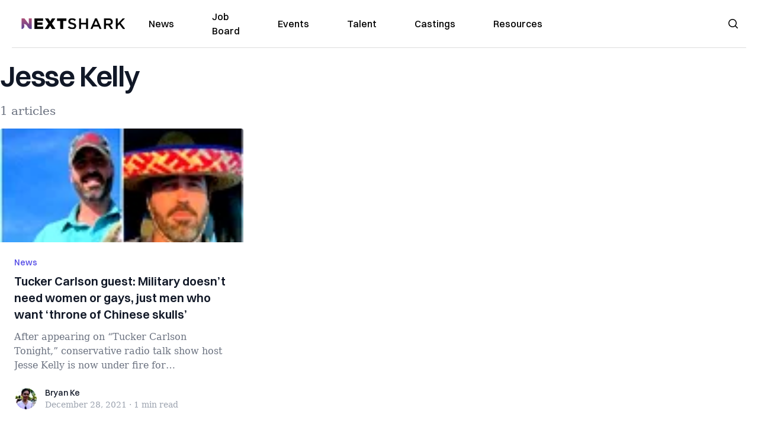

--- FILE ---
content_type: application/javascript; charset=utf-8
request_url: https://nextshark.com/_next/static/chunks/pages/about-27fc3d407703ce72.js
body_size: 2424
content:
(self.webpackChunk_N_E=self.webpackChunk_N_E||[]).push([[2521],{10512:function(e,a,s){(window.__NEXT_P=window.__NEXT_P||[]).push(["/about",function(){return s(13201)}])},49947:function(e,a,s){"use strict";s.d(a,{Z:function(){return Container}});var n=s(85893);s(67294);var t=s(22006);function Container(e){let{children:a,className:s=null}=e;return(0,n.jsx)("div",{className:(0,t.cn)("container mx-auto max-w-7xl px-0 xl:px-0 2xl:max-w-screen-2xl",s),children:a})}},23365:function(e,a,s){"use strict";s.d(a,{Z:function(){return Head1}});var n=s(85893),t=s(22006);function Head1(e){let{children:a,className:s,theme:i="light"}=e;return(0,n.jsx)("h1",{className:(0,t.cn)("font-dmsans text-[24px]  font-medium leading-tight text-black s:mb-[20px] s:mt-[20px] md:text-[28px]","dark"===i&&"text-white",s),children:a})}},13201:function(e,a,s){"use strict";s.r(a),s.d(a,{__N_SSG:function(){return f},default:function(){return About}});var n=s(85893),t=s(9008),i=s.n(t),r=s(49947),l=s(16355),o=s(27070),c=s(25675),d=s.n(c),m=s(41664),h=s.n(m),u=s(23365),x=s(40531),p=s(84379),g=s(67294),f=!0;function About(e){let{menuItems:a,authorList:s}=e,[t,c]=(0,g.useState)(null),[m,f]=(0,g.useState)(null),[b,v]=(0,g.useState)(!1),[j,N]=(0,g.useState)("A-Z"),w=s.map(e=>{var a;return{name:e.name,slug:e.slug,avatar:null==e?void 0:null===(a=e.avatar)||void 0===a?void 0:a.url}}),filterAuthors=e=>t?e.filter(e=>{var a;return null==e?void 0:null===(a=e.name)||void 0===a?void 0:a.toUpperCase().includes(t.toUpperCase())}):e;return(0,n.jsxs)(n.Fragment,{children:[(0,n.jsx)(i(),{children:(0,n.jsx)("title",{children:"NextShark | The Biggest Asian American Publication"})}),(0,n.jsx)(l.Z,{menuItems:a}),(0,n.jsxs)(r.Z,{children:[(0,n.jsxs)("div",{className:"grid-rows-auto mb-10 grid grid-cols-1 items-center gap-x-10 pb-10 lg:grid-cols-2 lg:border-b lg:pt-5",children:[(0,n.jsx)("div",{className:"col-span-1 px-5 lg:col-span-2 lg:mb-10 lg:px-0 lg:pt-5",children:(0,n.jsx)(u.Z,{children:"The largest asian american publication."})}),(0,n.jsxs)("div",{className:"px-5 text-lg lg:px-0",children:[(0,n.jsx)("h2",{className:"mb-2 font-bold",children:"About Us"}),(0,n.jsx)("p",{className:"mb-8 lg:mb-4",children:"NextShark is the leading source covering Asian and Asian American news in business, culture, entertainment, politics, technology, and lifestyle. We strive to provide quality, up-to-date coverage for our communities with our reporters stationed all over the world and provide a platform to amplify and uplift Asian voices."}),(0,n.jsx)("h2",{className:"mb-2 font-bold",children:"Background"}),(0,n.jsx)("p",{className:"mb-8 lg:mb-4",children:"Founded in 2016, NextShark has continued to serve the Asian community for nearly ten years, featuring all types of members of our community, from Asian business owners to athletes and more, as well as relevant incidents within our community, ranging from crimes and microaggressions to community organizing and grassroots campaigns."}),(0,n.jsx)("h2",{className:"mb-2 font-bold",children:"Awards"}),(0,n.jsx)("p",{children:"Over the years, our work has been recognized, thanks to our readers and supporters. We have received the honor of being part of the Facebook Sustainability Accelerator Class of 2020 from the Meta Journalism Project and being the 2021 PR Campaign of the Year from the Asian American Advertising Federation, and founder Benny Luo was awarded Forbes 30 under 30 in 2018. With over 80 million social impressions per month, we hope to use our platform to build solidarity and celebrate Asian joy and heritage. We are here, and we stand together."})]}),(0,n.jsx)("div",{className:"col-span-1 row-start-2 mb-8 lg:row-span-2 lg:mb-0",children:(0,n.jsx)("div",{className:"image-container",children:(0,n.jsx)(d(),{src:"https://data.nextshark.com/wp-content/uploads/2023/04/39161541_951266985063590_5137039975623163904_n.jpg",className:"image",width:748,height:498,alt:"About",sizes:"(max-width: 640px) 80vw, (max-width: 768px) 60vw, 40vw"})})})]}),(0,n.jsxs)("div",{className:"mb-10 border-b px-5 pb-10 lg:px-0",children:[(0,n.jsx)(x.Z,{fontSize:"text-2xl md:text-[32px]",spacing:"mb-2",children:"Our Values"}),(0,n.jsxs)("div",{className:"flex flex-col gap-y-5 text-lg md:flex-row md:gap-x-7",children:[(0,n.jsxs)("div",{className:"md:flex-1",children:[(0,n.jsx)("h3",{className:"mb-2 font-bold",children:"Raising Awareness"}),(0,n.jsx)("p",{className:"mb-5 lg:mb-0",children:"At NextShark, we pride ourselves on raising awareness by showcasing Asian news that is often overlooked by mainstream news outlets. By bringing attention to these instances, we hope to keep our community informed, connected, and united."})]}),(0,n.jsxs)("div",{className:"md:flex-1",children:[(0,n.jsx)("h3",{className:"mb-2 font-bold",children:"High Journalism Standards"}),(0,n.jsx)("p",{className:"mb-5 lg:mb-0",children:"NextShark also champions high journalism standards in the form of providing reliable information, timely updates, and necessary context in order to comprehend the current Asian narrative and landscape"})]}),(0,n.jsxs)("div",{className:"md:flex-1",children:[(0,n.jsx)("h3",{className:"mb-2 font-bold",children:"Listening"}),(0,n.jsx)("p",{children:"NextShark is committed to listening. We believe that by becoming a platform for Asian voices of all kinds and making space for them to be heard, we can raise important questions and hold important conversations regarding the Asian and Asian American identity"})]})]})]})]}),(0,n.jsx)(r.Z,{children:(0,n.jsxs)("div",{className:"m-auto px-5 pb-10 lg:px-0",children:[(0,n.jsx)(x.Z,{fontSize:"text-2xl md:text-[32px]",spacing:"mb-2",children:"Contributors and Staff"}),(0,n.jsx)("div",{className:"bg-white  ",children:(0,n.jsx)("div",{className:"mx-auto max-w-7xl py-4",children:(0,n.jsxs)("div",{className:"space-y-8 sm:space-y-12",children:[(0,n.jsx)("div",{className:"space-y-5  sm:space-y-4",children:(0,n.jsx)("p",{className:"px-2 text-xl",children:"Many amazing people have contributed to, and continue to contribute to NextShark"})}),(0,n.jsx)(p.Z,{setSortBy:N,sortBy:j,setSearchFilter:c,setAvatarFilter:v,avatarFilter:b,totalCount:w.length,filteredCount:filterAuthors(w).length}),(0,n.jsx)("ul",{role:"list",className:"mx-auto grid grid-cols-3 gap-x-4 gap-y-8 sm:grid-cols-4 md:grid-cols-4 md:gap-x-6 lg:max-w-7xl lg:gap-x-8 lg:gap-y-16 xl:grid-cols-8",children:filterAuthors("Z-A"==j?w.sort((e,a)=>a.name.localeCompare(e.name)):"A-Z"==j?w.sort((e,a)=>e.name.localeCompare(a.name)):void 0).map(e=>(0,n.jsx)("li",{children:(0,n.jsx)("div",{className:"space-y-4 text-center hover:scale-110",children:(0,n.jsxs)(h(),{href:"/author/".concat(e.slug),children:[(0,n.jsx)(d(),{className:"mx-auto mb-5 h-20 w-20 rounded-full lg:h-24 lg:w-24",src:e.avatar,alt:e.name,width:96,height:96}),(0,n.jsx)("div",{className:"space-y-2",children:(0,n.jsx)("div",{className:"text-xs font-medium lg:text-sm",children:(0,n.jsx)("h3",{children:e.name})})})," "]})})},e.slug))})]})})})]})}),(0,n.jsx)(o.Z,{})]})}}},function(e){e.O(0,[1664,5675,3965,8159,1460,4920,5334,9860,7352,9774,2888,179],function(){return e(e.s=10512)}),_N_E=e.O()}]);